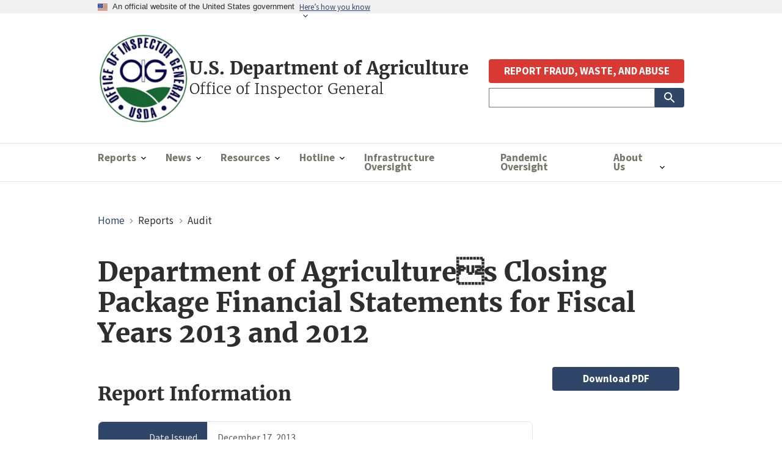

--- FILE ---
content_type: text/html; charset=UTF-8
request_url: https://usdaoig.oversight.gov/reports/audit/department-agricultures-closing-package-financial-statements-fiscal-years-2013-and
body_size: 8046
content:
<!DOCTYPE html>
<html lang="en" dir="ltr" prefix="content: http://purl.org/rss/1.0/modules/content/  dc: http://purl.org/dc/terms/  foaf: http://xmlns.com/foaf/0.1/  og: http://ogp.me/ns#  rdfs: http://www.w3.org/2000/01/rdf-schema#  schema: http://schema.org/  sioc: http://rdfs.org/sioc/ns#  sioct: http://rdfs.org/sioc/types#  skos: http://www.w3.org/2004/02/skos/core#  xsd: http://www.w3.org/2001/XMLSchema# ">
<head>
  <meta charset="utf-8" />
<script async src="https://www.googletagmanager.com/gtag/js?id=G-HHFR7CSSKM"></script>
<script>window.dataLayer = window.dataLayer || [];function gtag(){dataLayer.push(arguments)};gtag("js", new Date());gtag("set", "developer_id.dMDhkMT", true);gtag("config", "G-HHFR7CSSKM", {"groups":"default","page_placeholder":"PLACEHOLDER_page_location"});</script>
<link rel="canonical" href="https://usdaoig.oversight.gov/reports/audit/department-agricultures-closing-package-financial-statements-fiscal-years-2013-and" />
<meta property="og:site_name" content="U.S. Department of Agriculture" />
<meta property="og:type" content="Report" />
<meta property="og:url" content="https://usdaoig.oversight.gov/reports/audit/department-agricultures-closing-package-financial-statements-fiscal-years-2013-and" />
<meta property="og:title" content="Department of Agricultures Closing Package Financial Statements for Fiscal Years 2013 and 2012" />
<meta name="twitter:card" content="summary" />
<meta name="Generator" content="Drupal 10 (https://www.drupal.org)" />
<meta name="MobileOptimized" content="width" />
<meta name="HandheldFriendly" content="true" />
<meta name="viewport" content="width=device-width, initial-scale=1.0" />
<script type="application/ld+json">{
    "@context": "https://schema.org",
    "@type": "BreadcrumbList",
    "itemListElement": [
        {
            "@type": "ListItem",
            "position": 1,
            "name": "Home",
            "item": "https://usdaoig.oversight.gov/"
        },
        {
            "@type": "ListItem",
            "position": 2,
            "name": "Audit"
        }
    ]
}</script>
<link rel="icon" href="/sites/default/files/favicon.ico" type="image/vnd.microsoft.icon" />

    <title>Department of Agricultures Closing Package Financial Statements for Fiscal Years 2013 and 2012 | U.S. Department of Agriculture OIG</title>
    <link rel="stylesheet" media="all" href="/sites/default/files/css/css_qZdSYzlRTLclKWJlBBw9fqV9qU8hHJWUNKyr7v7GaYY.css?delta=0&amp;language=en&amp;theme=usda&amp;include=[base64]" />
<link rel="stylesheet" media="all" href="//fonts.googleapis.com/icon?family=Material+Icons" />
<link rel="stylesheet" media="all" href="//fonts.googleapis.com/icon?family=Material+Icons+Outlined" />
<link rel="stylesheet" media="all" href="//fonts.googleapis.com/icon?family=Material+Icons+Round" />
<link rel="stylesheet" media="all" href="//fonts.googleapis.com/icon?family=Material+Icons+Sharp" />
<link rel="stylesheet" media="all" href="//fonts.googleapis.com/icon?family=Material+Icons+Two+Tone" />
<link rel="stylesheet" media="all" href="/sites/default/files/css/css_xrUogY3tkDN5ELb7SLbq_OeEPBwMb9HIzd_AdKuqo2k.css?delta=6&amp;language=en&amp;theme=usda&amp;include=[base64]" />
<link rel="stylesheet" media="all" href="/sites/default/files/css/css_KP8s_LdXIV53EGgxNGUAe6Xp_v6NGKkyulnqwTfyqtY.css?delta=7&amp;language=en&amp;theme=usda&amp;include=[base64]" />

      <script src="/libraries/fontawesome/js/all.min.js?v=6.4.2" defer></script>
<script src="/libraries/fontawesome/js/v4-shims.min.js?v=6.4.2" defer></script>

        <link rel="apple-touch-icon" sizes="180x180" href="/themes/custom/usda/assets/img/favicons/apple-touch-icon.png">
        <link rel="icon" type="image/png" sizes="32x32" href="/themes/custom/usda/assets/img/favicons/favicon-32x32.png">
        <link rel="icon" type="image/png" sizes="16x16" href="/themes/custom/usda/assets/img/favicons/favicon-16x16.png">
        <link rel="manifest" href="/themes/custom/usda/assets/img/favicons/site.webmanifest">
        </head>
<body class="path-node page-node-type-report">
<a href="#main-content" class="visually-hidden focusable skip-link">
  Skip to main content
</a>

  <div class="dialog-off-canvas-main-canvas" data-off-canvas-main-canvas>
    

	
  <section class="usa-banner" aria-label="Official government website">
  <div class="usa-accordion">
    <header class="usa-banner__header">
      <div class="usa-banner__inner">
        <div class="grid-col-auto">
          <img class="usa-banner__header-flag" src="/themes/contrib/oig_base/assets/uswds/img/us_flag_small.png" alt="U.S. flag">
        </div>
        <div class="grid-col-fill tablet:grid-col-auto">
          <p class="usa-banner__header-text">An official website of the United States government</p>
          <p class="usa-banner__header-action" aria-hidden="true">Here’s how you know</p>
        </div>
        <button class="usa-accordion__button usa-banner__button"
          aria-expanded="false" aria-controls="gov-banner">
          <span class="usa-banner__button-text">Here’s how you know</span>
        </button>
      </div>
    </header>
    <div class="usa-banner__content usa-accordion__content" id="gov-banner">
      <div class="grid-row grid-gap-lg">
        <div class="usa-banner__guidance tablet:grid-col-6">
          <img class="usa-banner__icon usa-media-block__img" src="/themes/contrib/oig_base/assets/uswds/img/icon-dot-gov.svg" role="img" alt="Dot gov">
          <div class="usa-media-block__body">
            <p>
              <strong>
                Official websites use .gov              </strong>
              <br/>
                              A <strong>.gov</strong> website belongs to an official government organization in the United States.
                          </p>
          </div>
        </div>
        <div class="usa-banner__guidance tablet:grid-col-6">
          <img class="usa-banner__icon usa-media-block__img" src="/themes/contrib/oig_base/assets/uswds/img/icon-https.svg" role="img" alt="Https">
          <div class="usa-media-block__body">
            <p>
              <strong>
                Secure .gov websites use HTTPS              </strong>
              <br/>
              A <strong>lock</strong>
                (<span class="icon-lock"><svg xmlns="http://www.w3.org/2000/svg" width="52" height="64" viewBox="0 0 52 64" class="usa-banner__lock-image" role="img" aria-labelledby="banner-lock-title banner-lock-description"><title id="banner-lock-title">Lock</title><desc id="banner-lock-description">A locked padlock</desc><path fill="#000000" fill-rule="evenodd" d="M26 0c10.493 0 19 8.507 19 19v9h3a4 4 0 0 1 4 4v28a4 4 0 0 1-4 4H4a4 4 0 0 1-4-4V32a4 4 0 0 1 4-4h3v-9C7 8.507 15.507 0 26 0zm0 8c-5.979 0-10.843 4.77-10.996 10.712L15 19v9h22v-9c0-6.075-4.925-11-11-11z"/></svg></span>)
                or <strong>https://</strong> means you’ve safely connected to the .gov website. Share sensitive information only on official, secure websites.            </p>
          </div>
        </div>
      </div>
    </div>
  </div>
</section>


<div class="usa-overlay"></div>

  <div class="grid-container">
      <div class="region region-header-top">
    <div id="block-shutdownbanner" class="settings-tray-editable block block-oig-base-library block-shutdown-banner" data-drupal-settingstray="editable">
  
    
      


  </div>

  </div>

  </div>

<header class="usa-header usa-header--extended" role="banner">
        <div class="usa-navbar">
          <div class="region region-header">
    <div class="usa-logo" id="logo">
  <div class="brand-logo">
        <a class="logo-img" href="/" accesskey="1" title="Home" aria-label="Home">
      <img src="/sites/default/files/USDA_LOGO_250.png" alt="Home" />
    </a>
      </div>

  <div id="brand-text">
          <em class="usa-logo__text">
        <a href="/" accesskey="1" title="Home" aria-label="Home">
          U.S. Department of Agriculture
        </a>
      </em>
    
          <em class="usa-logo__text slogan_text">Office of Inspector General</em>
      </div>

</div>

  </div>

        <button class="usa-menu-btn">Menu</button>
      </div>

      <nav aria-label="Primary navigation" class="usa-nav" role="navigation">
        <button class="usa-nav__close">
          <img src="/themes/contrib/oig_base/assets/uswds/img/close.svg" alt="close"/>
        </button>
                  <div class="usa-nav__inner">
        
                    <div class="region region-primary-menu">
      
  
          <ul class="usa-nav__primary usa-accordion">
    
    
              <li class="usa-nav__primary-item">
      
              <button class="usa-accordion__button usa-nav__link " aria-expanded="false" aria-controls="basic-nav-section-1">
          <span>Reports</span>
        </button>
      
                
  
          <ul id="basic-nav-section-1" class="usa-nav__submenu" hidden="">

          
    
              <li class="usa-nav__submenu-item">
      
      
                      <a href="/reports/all">
          <span>All Reports</span>
        </a>
              
              </li>
      
    
              <li class="usa-nav__submenu-item">
      
      
                      <a href="/reports/list/audit">
          <span>Audit</span>
        </a>
              
              </li>
      
    
              <li class="usa-nav__submenu-item">
      
      
                      <a href="/reports/list/inspection-evaluation">
          <span>Inspection &amp; Evaluation</span>
        </a>
              
              </li>
      
    
              <li class="usa-nav__submenu-item">
      
      
                      <a href="/reports/list/investigation">
          <span>Investigation</span>
        </a>
              
              </li>
      
    
              <li class="usa-nav__submenu-item">
      
      
                      <a href="/reports/list/other">
          <span>Other</span>
        </a>
              
              </li>
      
    
              <li class="usa-nav__submenu-item">
      
      
                      <a href="/reports/list/pandemic">
          <span>Pandemic</span>
        </a>
              
              </li>
      
    
              <li class="usa-nav__submenu-item">
      
      
                      <a href="/reports/list/semiannual-report">
          <span>Semiannual Reports to Congress (SARC)</span>
        </a>
              
              </li>
      
    
              <li class="usa-nav__submenu-item">
      
      
                      <a href="/reports/list/top-management-challenges">
          <span>Top Management Challenges</span>
        </a>
              
              </li>
      
    
          </ul>
    
  

      
              </li>
      
    
              <li class="usa-nav__primary-item">
      
              <button class="usa-accordion__button usa-nav__link " aria-expanded="false" aria-controls="basic-nav-section-2">
          <span>News</span>
        </button>
      
                
  
          <ul id="basic-nav-section-2" class="usa-nav__submenu" hidden="">

          
    
              <li class="usa-nav__submenu-item">
      
      
                      <a href="/news/list">
          <span>All News</span>
        </a>
              
              </li>
      
    
              <li class="usa-nav__submenu-item">
      
      
                      <a href="/news/list/bulletins">
          <span>Bulletins</span>
        </a>
              
              </li>
      
    
              <li class="usa-nav__submenu-item">
      
      
                      <a href="/news/list/press-releases">
          <span>Press Releases</span>
        </a>
              
              </li>
      
    
              <li class="usa-nav__submenu-item">
      
      
                      <a href="/news/list/testimonies">
          <span>Testimonies</span>
        </a>
              
              </li>
      
    
          </ul>
    
  

      
              </li>
      
    
              <li class="usa-nav__primary-item">
      
              <button class="usa-accordion__button usa-nav__link " aria-expanded="false" aria-controls="basic-nav-section-3">
          <span>Resources</span>
        </button>
      
                
  
          <ul id="basic-nav-section-3" class="usa-nav__submenu" hidden="">

          
    
              <li class="usa-nav__submenu-item">
      
      
                      <a href="/resources/foia-requests">
          <span>FOIA Requests</span>
        </a>
              
              </li>
      
    
              <li class="usa-nav__submenu-item">
      
      
                      <a href="/resources/accessibility-statement">
          <span>Accessibility Statement</span>
        </a>
              
              </li>
      
    
              <li class="usa-nav__submenu-item">
      
      
                      <a href="https://usdaoig.oversight.gov/annual-plan">
          <span>Annual Plan</span>
        </a>
              
              </li>
      
    
              <li class="usa-nav__submenu-item">
      
      
                      <a href="https://usdaoig.oversight.gov/audit/work-plan">
          <span>Audit Work Plan</span>
        </a>
              
              </li>
      
    
              <li class="usa-nav__submenu-item">
      
      
                      <a href="/resources/office-inspector-general-information-quality-guidelines">
          <span>Information Quality Guidelines</span>
        </a>
              
              </li>
      
    
              <li class="usa-nav__submenu-item">
      
      
                      <a href="/audit/NDAA">
          <span>NDAA</span>
        </a>
              
              </li>
      
    
              <li class="usa-nav__submenu-item">
      
      
                      <a href="https://usdaoig.oversight.gov/strategic-plan">
          <span>Strategic Plan</span>
        </a>
              
              </li>
      
    
          </ul>
    
  

      
              </li>
      
    
              <li class="usa-nav__primary-item">
      
              <button class="usa-accordion__button usa-nav__link " aria-expanded="false" aria-controls="basic-nav-section-4">
          <span>Hotline</span>
        </button>
      
                
  
          <ul id="basic-nav-section-4" class="usa-nav__submenu" hidden="">

          
    
              <li class="usa-nav__submenu-item">
      
      
                      <a href="/resources/hotline-information">
          <span>Hotline Information</span>
        </a>
              
              </li>
      
    
              <li class="usa-nav__submenu-item">
      
      
                      <a href="/resources/hotline-information-espanol">
          <span>Información de la línea directa</span>
        </a>
              
              </li>
      
    
              <li class="usa-nav__submenu-item">
      
      
                      <a href="/resources/whistleblower-protection-coordinator">
          <span>Whistleblower Protection Coordinator</span>
        </a>
              
              </li>
      
    
          </ul>
    
  

      
              </li>
      
    
              <li class="usa-nav__primary-item">
      
      
                      <a href="/infrastructure" class="usa-nav__link" >
          <span>Infrastructure Oversight</span>
        </a>
              
              </li>
      
    
              <li class="usa-nav__primary-item">
      
      
                      <a href="/pandemic-oversight" class="usa-nav__link" >
          <span>Pandemic Oversight</span>
        </a>
              
              </li>
      
    
              <li class="usa-nav__primary-item">
      
              <button class="usa-accordion__button usa-nav__link " aria-expanded="false" aria-controls="basic-nav-section-7">
          <span>About Us</span>
        </button>
      
                
  
          <ul id="basic-nav-section-7" class="usa-nav__submenu" hidden="">

          
    
              <li class="usa-nav__submenu-item">
      
      
                      <a href="/about/ig">
          <span>About the Office of Inspector General</span>
        </a>
              
              </li>
      
    
              <li class="usa-nav__submenu-item">
      
      
                      <a href="https://usdaoig.oversight.gov/about/inspector-general-biography">
          <span>John Walk - Inspector General</span>
        </a>
              
              </li>
      
    
              <li class="usa-nav__submenu-item">
      
      
                      <a href="/about/contact-us">
          <span>Contact Us</span>
        </a>
              
              </li>
      
    
              <li class="usa-nav__submenu-item">
      
      
                      <a href="/about/careers">
          <span>Careers</span>
        </a>
              
              </li>
      
    
              <li class="usa-nav__submenu-item">
      
      
                      <a href="/investigations">
          <span>Office of Investigations</span>
        </a>
              
              </li>
      
    
          </ul>
    
  

      
              </li>
      
    
          </ul>
    
  




  </div>

        
                  <div class="usa-nav__secondary">
              <div class="region region-secondary-menu">
    <div id="block-usda-reportabusebutton-2" class="settings-tray-editable block block-oig-base-library block-report-abuse-button" data-drupal-settingstray="editable">
  
    
      
    <div  class="clear-both hotline-button">
    <button class="usa-button usa-button--alert" id="report-abuse-button" onclick="window.location.href = 'https://hotline.oig.usda.gov/eCasePortal/InvestigationsCaptcha.aspx';">REPORT FRAUD, WASTE, AND ABUSE</button>
  </div>

  </div>
<div class="views-exposed-form usa-form settings-tray-editable block block-views block-views-exposed-filter-blocksearch-page-search" data-drupal-selector="views-exposed-form-search-page-search" id="block-exposedformsearchpage-search" data-drupal-settingstray="editable">
  
    
      <form action="/search" method="get" id="views-exposed-form-search-page-search" accept-charset="UTF-8" class="usa-search usa-search--small" role="search" aria-label="Sitewide search">
  <div class="form--inline clearfix">
  <div class="usa-form-group js-form-item form-item js-form-type-textfield form-item-search js-form-item-search">
      
<label class="usa-sr-only usa-label" for="edit-search">Search Sitewide </label>
          <input name="search" data-drupal-selector="edit-search" type="text" id="edit-search" value="" size="60" maxlength="128" class="form-text usa-input" />

      </div>
<div id="search-actions" data-drupal-selector="edit-actions" class="form-actions js-form-wrapper form-wrapper">
    <button aria-label="Submit Search" class="usa-button button js-form-submit form-submit" data-drupal-selector="edit-submit-search" type="submit" id="edit-submit-search" name="" value="search-icon">
        <img src="/themes/contrib/oig_base/assets/uswds/img/usa-icons-bg/search--white.svg" class="usa-search__submit-icon" alt="Search">
    </button>

</div>

</div>

</form>

  </div>

  </div>

          </div>
        
                  </div>
              </nav>

  
</header>


<main class="usa-section" id="main-content">
  <div class="grid-container">
    <div class="grid-row grid-gap">
      <div class="grid-col-12">
          <div class="region region-breadcrumb">
    <div id="block-usda-breadcrumbs" class="settings-tray-editable block block-system block-system-breadcrumb-block" data-drupal-settingstray="editable">
  
    
      <h3 id="system-breadcrumb" class="visually-hidden">Breadcrumb</h3>
<nav class="usa-breadcrumb" aria-label="Breadcrumbs,,">
  <ol class="usa-breadcrumb__list">
      <li class="usa-breadcrumb__list-item">
              <a href="/" class="usa-breadcrumb__link">Home</a>
          </li>
      <li class="usa-breadcrumb__list-item">
              Reports
          </li>
      <li class="usa-breadcrumb__list-item">
              Audit
          </li>
    </ol>
</nav>

  </div>

  </div>

          <div class="region region-highlighted">
    <div data-drupal-messages-fallback class="hidden"></div>
<div id="block-usda-page-title" class="block block-core block-page-title-block">
  
    
      
  <h1 class="uswds-page-title page-title">
            <div class="field field--name-title field--type-string field--label-hidden field__item">Department of Agricultures Closing Package Financial Statements for Fiscal Years 2013 and 2012</div>
      </h1>


  </div>

  </div>


        
      </div>
    </div>

    <div class="grid-row grid-gap">

  
      <div class="region-content tablet:grid-col-9">
          <div class="region region-content">
    <div id="block-usda-content" class="block block-system block-system-main-block">
  
    
      <h2>Report Information</h2>
<article about="/reports/audit/department-agricultures-closing-package-financial-statements-fiscal-years-2013-and">
  
    

  
  <div>

        <div class="report-field-container grid-container">
      
  <div class="grid-row">
    <div class="field__label mobile-lg:grid-col-3 report-field-label">Date Issued</div>
    <div class="mobile-lg:grid-col-9 report-field-item">
                        <div class="field__item"><time datetime="2013-12-17T05:00:00Z" class="datetime">December 17, 2013</time>
</div>
                    </div>
  </div>

  <div class="grid-row">
    <div class="field__label mobile-lg:grid-col-3 report-field-label">Report Number:</div>
    <div class="mobile-lg:grid-col-9 report-field-item">
                        <div class="field__item">50401-0006-11</div>
                    </div>
  </div>

  <div class="grid-row">
    <div class="field__label mobile-lg:grid-col-3 report-field-label">Report Type</div>
    <div class="mobile-lg:grid-col-9 report-field-item">
                        <div class="field__item">Audit</div>
                    </div>
  </div>

  <div class="grid-row">
    <div class="field__label mobile-lg:grid-col-3 report-field-label">Joint Report</div>
    <div class="mobile-lg:grid-col-9 report-field-item">
                        <div class="field__item">No</div>
                    </div>
  </div>

  <div class="grid-row">
    <div class="field__label mobile-lg:grid-col-3 report-field-label">Agency Wide</div>
    <div class="mobile-lg:grid-col-9 report-field-item">
                        <div class="field__item">No <em>(location specific)</em></div>
                    </div>
  </div>

    </div>
        <div class="report-action margin-top-2em">
      <a href="https://www.oversight.gov" target="_blank">View report on Oversight.gov</a>
    </div>
      </div>

</article>

<div class="recommendations_block margin-top-4">
  <h2 class="font-heading-lg">Recommendations</h2>
      <h3 class="font-heading-sm">There are no open recommendations at this time.</h3>
    </div>

  </div>

  </div>

      </div>

          <aside class="tablet:grid-col-3">
          <div class="region region-sidebar-second">
    <div class="views-element-container settings-tray-editable block block-views block-views-blockrelated-file-download-button-block-download-button" id="block-usda-views-block-related-file-download-button-block-download-button" data-drupal-settingstray="editable">
  
    
      <div><div class="view view-related-file-download-button view-id-related_file_download_button view-display-id-block_download_button js-view-dom-id-48bf111d4d505be8a3b7cd794abeb104ecbfe9810c55f4c9d4d1b7529764a37f">
  
    
      
      <div class="view-content">
          <div class="views-row"><article class="media media--type-report media--view-mode-download">
  
      

<div class=""></div>

  <div class="field field--name-field-document field--type-file field--label-visually_hidden">

    <div class="field__label visually-hidden">File</div>
              <div class="field__item report-action margin-bottom-2em">
        <a class="usa-button display-block" href="/sites/default/files/reports/2022-03/50401-0006-11.pdf" target="_blank" rel="noopener">Download PDF</a>
      </div>
          </div>

  </article>
</div>

    </div>
  
          </div>
</div>

  </div>

  </div>

      </aside>
    
    </div>
  </div>
</main>

<footer class="usa-footer usa-footer--big" role="contentinfo">
        <div class="usa-footer__primary-section big-foot">
    <div class="grid-container">
              <div class="grid-row grid-gap">
          <div class="tablet:grid-col-12">
            <nav class="usa-footer__nav" aria-label="Footer navigation">
                <div class="region region-footer-menu">
    

    
                <div class="grid-row grid-gap">
        
    
                  <div class="mobile-lg:grid-col-6 desktop:grid-col-3">
        <section class="usa-footer__primary-content usa-footer__primary-content--collapsible">
          <h4 class="usa-footer__primary-link">Reports</h4>
                    <ul class="usa-list usa-list--unstyled">
                
        
    
                  <li class="usa-footer__secondary-link">
        <a href="/reports/all" data-drupal-link-system-path="node/2009">All Reports</a>
      </li>
      
    
                  <li class="usa-footer__secondary-link">
        <a href="/reports/list/audit" data-drupal-link-system-path="reports/list/audit">Audit</a>
      </li>
      
    
                  <li class="usa-footer__secondary-link">
        <a href="/reports/list/inspection-evaluation" data-drupal-link-system-path="reports/list/inspection-evaluation">Inspection &amp; Evaluation</a>
      </li>
      
    
                  <li class="usa-footer__secondary-link">
        <a href="/reports/list/investigation" data-drupal-link-system-path="reports/list/investigation">Investigation</a>
      </li>
      
    
                  <li class="usa-footer__secondary-link">
        <a href="/reports/list/other" data-drupal-link-system-path="reports/list/other">Other</a>
      </li>
      
    
                  <li class="usa-footer__secondary-link">
        <a href="/reports/list/pandemic" data-drupal-link-system-path="reports/list/pandemic">Pandemic</a>
      </li>
      
    
                  <li class="usa-footer__secondary-link">
        <a href="/reports/list/semiannual-report" data-drupal-link-system-path="reports/list/semiannual-report">Semiannual Reports to Congress (SARC)</a>
      </li>
      
    
                  <li class="usa-footer__secondary-link">
        <a href="/reports/list/top-management-challenges" data-drupal-link-system-path="reports/list/top-management-challenges">Top Management Challenges</a>
      </li>
      
    
        
  
          </ul>
                  </section>
      </div>
      
    
                  <div class="mobile-lg:grid-col-6 desktop:grid-col-3">
        <section class="usa-footer__primary-content usa-footer__primary-content--collapsible">
          <h4 class="usa-footer__primary-link">News</h4>
                    <ul class="usa-list usa-list--unstyled">
                
        
    
                  <li class="usa-footer__secondary-link">
        <a href="/news/list" data-drupal-link-system-path="node/2010">All News</a>
      </li>
      
    
                  <li class="usa-footer__secondary-link">
        <a href="/news/list/bulletins" data-drupal-link-system-path="news/list/bulletins">Bulletins</a>
      </li>
      
    
                  <li class="usa-footer__secondary-link">
        <a href="/news/list/press-releases" title="OIG Press Releases" data-drupal-link-system-path="news/list/press-releases">Press Releases</a>
      </li>
      
    
                  <li class="usa-footer__secondary-link">
        <a href="/news/list/testimonies" title="Testimonies" data-drupal-link-system-path="news/list/testimonies">Testimonies</a>
      </li>
      
    
        
  
          </ul>
                  </section>
      </div>
      
    
                  <div class="mobile-lg:grid-col-6 desktop:grid-col-3">
        <section class="usa-footer__primary-content usa-footer__primary-content--collapsible">
          <h4 class="usa-footer__primary-link">Hotline</h4>
                    <ul class="usa-list usa-list--unstyled">
                
        
    
                  <li class="usa-footer__secondary-link">
        <a href="/resources/hotline-information" title="OIG Hotline Information" data-drupal-link-system-path="node/247">Hotline Information</a>
      </li>
      
    
                  <li class="usa-footer__secondary-link">
        <a href="/resources/hotline-information-espanol" data-drupal-link-system-path="node/2105">Información de la línea directa</a>
      </li>
      
    
                  <li class="usa-footer__secondary-link">
        <a href="/resources/hotline-information" title="OIG Contractor Fraud Reporting" data-drupal-link-system-path="node/247">Contractor Fraud</a>
      </li>
      
    
                  <li class="usa-footer__secondary-link">
        <a href="/resources/whistleblower-protection-coordinator" title="OIG Whistleblower Protection  Coordinator" data-drupal-link-system-path="node/243">Whistleblower Protection  Coordinator</a>
      </li>
      
    
        
  
          </ul>
                  </section>
      </div>
      
    
                  <div class="mobile-lg:grid-col-6 desktop:grid-col-3">
        <section class="usa-footer__primary-content usa-footer__primary-content--collapsible">
          <h4 class="usa-footer__primary-link">About Us</h4>
                    <ul class="usa-list usa-list--unstyled">
                
        
    
                  <li class="usa-footer__secondary-link">
        <a href="/about/ig" title="About the Office of Inspector General" data-drupal-link-system-path="node/3">About the Office of Inspector General</a>
      </li>
      
    
                  <li class="usa-footer__secondary-link">
        <a href="/about/contact-us" title="Contact the OIG" data-drupal-link-system-path="node/240">Contact Us</a>
      </li>
      
    
                  <li class="usa-footer__secondary-link">
        <a href="/about/careers" title="OIG Careers" data-drupal-link-system-path="node/241">Careers</a>
      </li>
      
    
                  <li class="usa-footer__secondary-link">
        <a href="/investigations" data-drupal-link-system-path="node/2173">Office of Investigations</a>
      </li>
      
    
                  <li class="usa-footer__secondary-link">
        <a href="https://usdaoig.oversight.gov/audit/NDAA">NDAA</a>
      </li>
      
    
        
  
          </ul>
                  </section>
      </div>
      
    
                </div>
        
  



  </div>

            </nav>
          </div>
        </div>
                </div>
  </div>
  <div class="usa-footer__secondary-section">
    <div class="grid-container">
      <div class="grid-row grid-gap">
                  <div class="usa-footer__logo grid-row mobile-lg:grid-col-6 mobile-lg:grid-gap-2">
                          <div class="mobile-lg:grid-col-auto">
                <img class="usa-footer__logo-img" src="/themes/custom/usda/../../../sites/default/files/USDA_LOGO_250.png" alt="U.S. Department of Agriculture&lt;br&gt;Office of Inspector General logo">
              </div>
                                      <div class="mobile-lg:grid-col-auto">
                <p class="usa-footer__logo-heading">U.S. Department of Agriculture<br>Office of Inspector General</p>
              </div>
                      </div>
                <div class="usa-footer__contact-links mobile-lg:grid-col-6">
                      <div class="usa-footer__social-links grid-row grid-gap-1">
                                            <div class="grid-col-auto">
                  <a class="usa-social-link usa-social-link--twitter" href="https://www.twitter.com/OIGUSDA">
                    <span class="usa-social-link_icon fa-brands fa-x-twitter"></span>
                    <span class="usa-social-link_text">Twitter</span>
                  </a>
                </div>
                                                                        <div class="grid-col-auto">
                  <a class="usa-social-link usa-social-link--linkedin" href="https://www.linkedin.com/company/usdaoig">
                    <span class="usa-social-link_icon fa-brands fa-linkedin"></span>
                    <span class="usa-social-link_text">LinkedIn</span>
                  </a>
                </div>
                                        </div>
                                              <h3 class="usa-footer__contact-heading">1400 Independence Avenue SW<br>Washington, DC 20250</h3>
                        <address class="usa-footer__address">
              <div class="usa-footer__contact-info grid-row grid-gap">
                                  <div class="grid-col-auto">
                    <a href="tel:(202) 720-8001">(202) 720-8001</a>
                  </div>
                                              </div>
            </address>
                  </div>
      </div>
              <div class="grid-row grid-gap">
          <div class="mobile-lg:grid-col-12">
              <div class="region region-footer-secondary">
    <nav role="navigation" aria-labelledby="block-usda-secondaryfooter-menu" id="block-usda-secondaryfooter" class="settings-tray-editable block block-menu navigation menu--secondary-footer" data-drupal-settingstray="editable">
            
  <h2 class="visually-hidden" id="block-usda-secondaryfooter-menu">Secondary Footer Menu</h2>
  

        
              <ul class="menu">
                    <li class="menu-item">
        <a href="/accessibility-statement">Accessibility</a>
              </li>
                <li class="menu-item">
        <a href="/foia-information">FOIA</a>
              </li>
                <li class="menu-item">
        <a href="/office-inspector-general-information-quality-guidelines">Information Quality Guidelines</a>
              </li>
                <li class="menu-item">
        <a href="https://www.usda.gov/nofear">No FEAR Act</a>
              </li>
                <li class="menu-item">
        <a href="https://www.usda.gov/privacy-policy">Privacy Policy</a>
              </li>
                <li class="menu-item">
        <a href="/sitemap.xml" title="Sitemap" data-drupal-link-system-path="sitemap.xml">Sitemap</a>
              </li>
        </ul>
  


  </nav>
<div id="block-usda-disclaimerphotography" class="settings-tray-editable block block-block-content block-block-content3ba008b7-5e30-454a-aab5-41793f00c886" data-drupal-settingstray="editable">
  
    
      
      <div class="field field--name-field-content field--type-entity-reference-revisions field--label-hidden field__items">
              <div class="field__item">  <div class="paragraph paragraph--type--text paragraph--view-mode--default">
    
            <div class="grid-col-fill">
      
      
            <div class="usa-prose clearfix text-formatted field field--name-field-body field--type-text-long field--label-hidden field__item"><p style="margin:auto;text-align:center;max-width:fit-content;font-size:.85rem;"><em>***Except as otherwise noted in specific documents posted on the website, all photographs used on the website are from USDA’s Flickr site and are in the public domain. They do not depict any particular audit, inspection, investigation or data analytics project.***</em></p>
</div>
      

            </div>
      
      </div>
</div>
          </div>
  
  </div>

  </div>

          </div>
        </div>
          </div>
  </div>
  </footer>

  </div>


<script type="application/json" data-drupal-selector="drupal-settings-json">{"path":{"baseUrl":"\/","pathPrefix":"","currentPath":"node\/1820","currentPathIsAdmin":false,"isFront":false,"currentLanguage":"en"},"pluralDelimiter":"\u0003","suppressDeprecationErrors":true,"back_to_top":{"back_to_top_button_trigger":100,"back_to_top_speed":1000,"back_to_top_prevent_on_mobile":false,"back_to_top_prevent_in_admin":false,"back_to_top_button_type":"image","back_to_top_button_text":"Back to top"},"external_link_popup":{"whitelist":"gov","width":"85%","popups":[{"id":"default","name":"Default","status":true,"weight":10,"close":true,"title":"You Are Now Leaving This Site","body":"\u003Cp\u003EYou are about to proceed to a Non-Government Site.\u003C\/p\u003E\n\u003Cp\u003EWe do not endorse the organization or views represented by this site and take no responsibility for, and exercise no control over, the accuracy, accessibility, copyright or trademark compliance or legality of the material contained on this site.\u003C\/p\u003E\n\u003Cp\u003EClick OK to proceed or Cancel to stay on this page.\u003C\/p\u003E\n","labelyes":"OK","labelno":"Cancel","domains":"*","target":"_self"}]},"google_analytics":{"account":"G-HHFR7CSSKM","trackOutbound":true,"trackMailto":true,"trackTel":true,"trackDownload":true,"trackDownloadExtensions":"7z|aac|arc|arj|asf|asx|avi|bin|csv|doc(x|m)?|dot(x|m)?|exe|flv|gif|gz|gzip|hqx|jar|jpe?g|js|mp(2|3|4|e?g)|mov(ie)?|msi|msp|pdf|phps|png|ppt(x|m)?|pot(x|m)?|pps(x|m)?|ppam|sld(x|m)?|thmx|qtm?|ra(m|r)?|sea|sit|tar|tgz|torrent|txt|wav|wma|wmv|wpd|xls(x|m|b)?|xlt(x|m)|xlam|xml|z|zip"},"ajaxTrustedUrl":{"\/search":true},"user":{"uid":0,"permissionsHash":"e5e04648dbde2bc15787a8d9ac2360ad7c1410bf902a3071ad2890a9e4b14ce4"}}</script>
<script src="/sites/default/files/js/js_xw3qC-5JN2YtzCZ-cKKafDLKSJySCN4-2TP17ZVhTcc.js?scope=footer&amp;delta=0&amp;language=en&amp;theme=usda&amp;include=eJx9zEsKgDAMBNALleZIIdVYo7Uppv5urxtRXAizeMzABGpGrHqlQHiMgzneK8-ZEibJIxYtS4FWKGl0neZKG5tODC97W383b71MLqrGxEjX9VGlMfgWTiViIGO4cQKWTUHl"></script>

</body>
</html>
